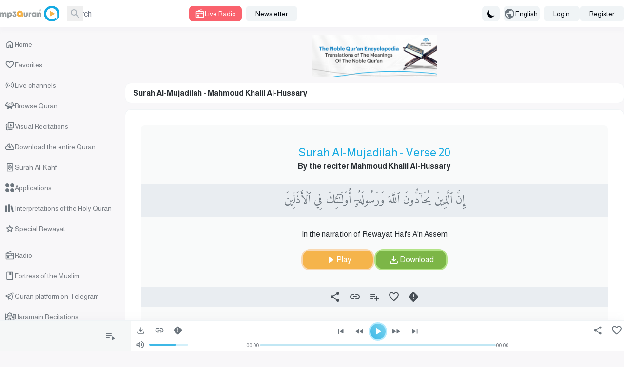

--- FILE ---
content_type: application/javascript; charset=UTF-8
request_url: https://www.mp3quran.net/js/trans/text_eng.2.75.js
body_size: 2475
content:
window.trans = {"text" : {"about":"About us","add-file":"add file","add-image":"add image","add-to-favorite":"Add to favorite","add-to-playlist":"Add to playlist","added":"Added","all":"All","all-ads":"All ads","all-apps":"All applications","all-languages":"All languages","all-links":"All links","all-messages":"All messages","all-mushafs":"All types","all-pages":"All pages","all-quran":"Full Quran","all-radio_cats":"Radio categories","all-radio_reciters":"All reciters","all-radios":"All radios","all-reads":"All readings","all-reciters":"All reciters","all-reports":"All reports","all-rewayat":"All narrations","all-servers":"All servers","all-soar":"All surahs","all-special_rewayat":"All special narrations","all-tadabors":"All verses","all-tafsirs":"Quran interpretation","all-translations":"All translations","all-tsoras":"All surahs","all-tvs":"All channels","all-twenty_reads":"All ten readings","all-twenty_rewayat":"All ten narrations","all-users":"All members","all-vgroups":"All video groups","all-videos":"All videos","api":"API","api-3":"API Version 3","api-old-versions":"API old versions","api3":"API Version 3","app-type-":"app type ","app-type-1":"TV applications","app-type-2":"Phone applications","apps":"Applications","are-you-sure":"Are you sure","bookmark-created":"Bookmark created","bookmark-not-created":"Bookmark not created","bookmark-tafsir":"Save interpretation","bottom-center":"Bottom center","bottom-left":"Bottom left","bottom-right":"Bottom right","cancel":"cancel","close":"Close","completed":"Downloads","contact":"Contact Us","contact-error-message":"Sorry! An error occurred while sending your message. Please try again.","contact-success-message":"Your message has been sent successfully. We will contact you soon!","copied":"Copied successfully","copy-link":"Copy Link","copy-text":"Copy Text","dict-fallback-message":"dict fallback message","dict-fallback-text":"dict fallback text","dict-file-too-big":"dict file too big","dict-invalid-file-type":"dict invalid file type","dict-max-files-exceeded":"dict max files exceeded","dict-response-error":"dict response error","dict-upload-canceled":"dict upload canceled","direct-download":"Direct Download","divider":"Divider","done":"Done","download":"Download","download-video-with-logo":"Download video with logo","download-with-logo":"Download with logo","email":"E-mail","end_aya":"End Aya","error":"Error","error-000-text":"Unknown error","error-000-title":"Error","error-403-text":"Sorry! You do not have access permissions for this.","error-403-title":"403 Forbidden","error-404-text":"We could not find what you were looking for","error-404-title":"Error 404","error-500-text":"The web server returns an internal error.","error-500-title":"500 internal server error","error-502-text":"The resource cannot be found.","error-502-title":"502 Bad Gateway","error-503-text":"The web server returns an unexpected temporary error","error-503-title":"503 The service is not available","error-504-text":"The web server returns an unexpected network error","error-504-title":"Timeout","error-copying-text":"Error copying text","error-fetching-favorites":"Error fetching favorites","error-saving-favorites":"Error saving favorites","favorites":"Favorites","favorites-description":"The Quran audio library includes many reciters in various narrations and languages, with direct download links for high-quality MP3s, radio, torrent, and live listening services.","file":"file","go-to-home":"Main","haramain":"Haramain Recitations","hisn-muslim":"Fortress of the Muslim","home":"Home","imo-apis":"imo apis","index":"index","islam-on-telegram":"Quran platform on Telegram","item-added-playlist":"The Surah was added to your audio library.","item-not-added-playlist":"The item was not added to the playlist.","itunes":"iTunes","language":"language","lead-more":"More","leechers":"leechers","listen":"Listen","listen-to-radio":"Listen to live radio","live-radio":"Live Radio","live-tvs":"Live channels","login-and-play-to-bookmark":"Log in to bookmark the interpretation.","logo-video-download-video":"Download Video","logo-video-error-image":"Error adding logo","logo-video-error-place":"Error in logo placement","logo-video-generate-video":"Generate Video","logo-video-select-logo":"Select Logo","logo-video-select-place":"Select Logo Placement","logo-video-title-1":"Add images to the next video","main-description":"The Quran audio library contains a large number of reciters in various narrations and languages, with direct download links for Surahs in high-quality MP3 128, as well as radio, torrent, and live listening services.","main-menu":"Main Menu","main-title":"The Holy Quran - Audio Library - MP3 Quran","menu-":"Menu","menu-desktop":"Desktop Menu","menu-mobile":"Mobile Menu","message":"Message","messages":"Messages","more":"More","mushaf":"mushaf","name":"Name","name_english":"Name in English","newsletter":"Newsletter","newsletter-intro":"Stay updated with the latest additions to the Quran audio library. Subscribe to the newsletter for new recitations, direct download links, high-quality releases, and continuous updates for radio and listening services.","newsletter-success":"You are now subscribed to our mailing list.","newsletters":"newsletters","next":"next","no-item-found":"no item found","no-result":"No results","not-added":"Not added","not-reported":"Not reported","note":"note","options":"options","order":"Order","our-apps":"Our Apps","our-apps-text":"Download our app","page":"Page","part":"Part","pause":"Pause","placement-":"Placement","placement-header":"Header Placement","play":"Play","play-to-bookmark":"Play Interpretation to Bookmark time","playlist":"Playlist","playlist-deleted-text":"Playlist deleted","playlist-loaded-text":"Playlist loaded","playlist-name-too-short":"Playlist name is too short","playlist-not-deleted-text":"Playlist not deleted","playlist-not-loaded-text":"Playlist not loaded","playlists":"My Audio Library","please-provide-detailed-note":"Please provide a more detailed description of the issue","please-select-sora":"Please select Surah","previous":"previous","privacy":"Privacy Policy","quick-access":"Quick Access","quran":"Browse Quran","quran-download":"Download the entire Quran","radio_cat":"radio_cat","radio_cats":"Radio categories","radio_reciters":"\u0642\u0631\u0627\u0621 \u0627\u0644\u0625\u062f\u0627\u0639\u0627\u062a","radio-added-favorites":"Radio added to favorites","radio-removed-favorites":"Radio removed from favorites","radios":"Radio","read":"read","read-added-favorites":"Reader added to favorites","read-removed-favorites":"Reader removed from favorites","reads":"Readings","reciter":"reciter","reciters":"Reciters","remove-from-bookmarks":"Remove from Bookmarks","remove-from-favorite":"Remove from Favorite","removed":"Removed","report-sora":"Report an error or issue","report-sora-error":"Report an error in the Surah","reported":"Reported","reports":"Reports","results-from":"Results from","rewaya":"rewaya","rewayat":"rewayat","save":"save","search":"Search","search-for-name":"Search by name","search-for-reciter":"Search by reciter name","search-result-for":"Search results","seeders":"Seeders","select-category":"Select Category","select-playlist":"Select Playlist","select-rewaya":"Select Narration \/ Quran Type","send":"Send","seq_id":"seq_id","share":"Share","share-description-radio":"Listen to the radio :name on mp3quran.net","share-description-read":"Listen to the recitation by :reciter on mp3quran.net","share-description-sora":"Listen to Surah :sora by :reciter on mp3quran.net","share-facebook":"Facebook","share-telegram":"Telegram","share-title-radio":"Listen to the radio :name on mp3quran.net","share-title-read":"Listen to the recitation by :reciter on mp3quran.net","share-title-sora":"Listen to Surah :sora by :reciter on mp3quran.net","share-title-tadabor":"Listen to Tadabor :name","share-twitter":"Twitter","share-whatsapp":"WhatsApp","sitemap":"Site Map","sitemap-description":"The audio library of the Holy Quran contains a large number of reciters in various narrations and languages, with direct download links for Surahs in high-quality MP3 128, in addition to radio, torrent, and live listening services.","size":"size","soar":"Surahs","soar-count":":count Surah","sora":"Surah","sora-added-favorites":"The Surah has been added to favorites","sora-name-text":"Surah :sora","sora-reciter-text":"By the reciter :reciter","sora-removed-favorites":"The Surah has been removed from favorites","sora-reported-success":"The Surah has been successfully reported","sora-reported-warn":"Warning: The Surah has been reported","sora-rewaya-text":"In the narration of :rewaya","sora-verse-nbr":"Verse :nbr","sora-verses-text":"Verses of Surah :sora by the reciter :reciter","special_reads":"Add the ten readings","start_aya":"Start of the verse","subject":"Subject","subscribe":"Subscribe","subscribers":"Subscribers","success":"Good","surah-al-kahfi":"Surah Al-Kahf","tadabor":"Reflective pauses","tadabor-btn":"Reflect on the verses","tadabors":"Reflective pauses","tafsir-bookmarks":"Saved Interpretations","tafsirs":"Interpretations of the Holy Quran","tafsirs-bookmarks":"Saved Interpretations","templates":"templates","text-copied":"The link has been copied","title":"Address","to":"To","top-center":"Top center","top-left":"Top left","top-right":"Top right","torrent":"Download the complete Quran","tsora-full-sura":"All :sora Surah","tsora-start-end":"Surah :sora, verses from :start to :end","tsoras":"Surahs","tvs":"TV Channels","twenty_reads":"The Ten Readings","uploads":"Uploads","url":"Link","video-added-favorites":"Video added to favorites","video-removed-favorites":"Video removed from favorites","videos":"Visual Recitations","warning":"warning"}}